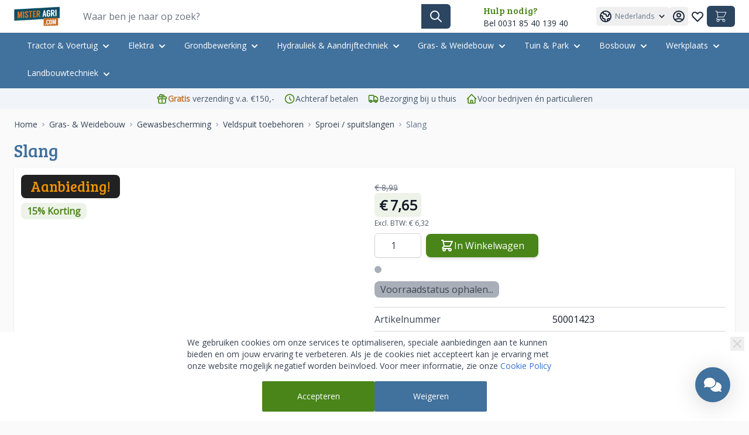

--- FILE ---
content_type: application/javascript; charset=UTF-8
request_url: https://api.clerk.io/v2/config/load?payload=%7B%22mode%22%3A%22live%22%2C%22key%22%3A%22IYqYl3omdEupFgqAiY0k4nyh8wZcC48u%22%2C%22visitor%22%3A%22auto%22%2C%22_%22%3A29486777%7D&callback=__clerk_cb_0
body_size: 669
content:
__clerk_cb_0({"status":"ok","results":{"contents":{"add-to-basket-others-also-bought":{"api":"recommendations/complementary","template_id":288195,"args":{"labels":["Add-To-Basket / Others Also Bought"],"limit":8,"suggestions":6,"categories":6,"pages":6},"facets_data":{},"injection_data":{}},"add-to-basket-popular":{"api":"recommendations/popular","template_id":288188,"args":{"labels":["Add-To-Basket / Popular"],"limit":8,"suggestions":6,"categories":6,"pages":6},"facets_data":{},"injection_data":{}},"add-to-basket-visitor-complementary":{"api":"recommendations/visitor/complementary","template_id":288195,"args":{"labels":["Add-To-Basket / Visitor Complementary"],"limit":8,"suggestions":6,"categories":6,"pages":6},"facets_data":{},"injection_data":{}},"best-sellers-no-results-omnisearch":{"api":"recommendations/popular","template_id":289776,"args":{"labels":["best sellers no results omnisearch"],"limit":8,"suggestions":6,"categories":6,"pages":6},"facets_data":{},"injection_data":{}},"blog-article":{"api":"recommendations/keywords","template_id":288859,"args":{"labels":["Blog / Article"],"limit":8,"suggestions":6,"categories":6,"pages":6},"facets_data":{},"injection_data":{}},"cart-others-also-bought":{"api":"recommendations/complementary","template_id":288859,"args":{"labels":["Cart / Others Also Bought"],"limit":8,"suggestions":6,"categories":6,"pages":6},"facets_data":{},"injection_data":{}},"category-page-popular":{"api":"recommendations/category/popular","template_id":289060,"args":{"labels":["Category page / Popular"],"limit":8,"suggestions":6,"categories":6,"pages":6},"facets_data":{},"injection_data":{}},"homepage-popular":{"api":"recommendations/popular","template_id":288859,"args":{"labels":["Homepage / Popular"],"limit":8,"suggestions":6,"categories":6,"pages":6},"facets_data":{},"injection_data":{}},"homepage-trending":{"api":"recommendations/trending","template_id":288859,"args":{"labels":["Homepage / Trending"],"limit":8,"suggestions":6,"categories":6,"pages":6},"facets_data":{},"injection_data":{}},"homepage-visitor-complementary":{"api":"recommendations/visitor/complementary","template_id":288859,"args":{"labels":["Homepage / Visitor Complementary"],"limit":8,"suggestions":6,"categories":6,"pages":6},"facets_data":{},"injection_data":{}},"omnisearch-test":{"api":"search/omni","template_id":288332,"facets":[{"categories":"Categorieën"},{"price":"Prijs"},{"manufacturer":"Fabrikant"}],"css_injector":{"desktop":"#search","mobile":"#search"},"args":{"labels":["Omnisearch TEST"],"limit":40,"suggestions":6,"categories":9,"pages":6,"empty":"recommendations/popular"},"facets_data":{},"injection_data":{}},"product-page-alternatives":{"api":"recommendations/substituting","template_id":289061,"args":{"labels":["Product page / Alternatives"],"limit":8,"suggestions":6,"categories":6,"pages":6},"facets_data":{},"injection_data":{}},"product-page-others-also-bought":{"api":"recommendations/complementary","template_id":288859,"args":{"labels":["Product page / Others Also Bought"],"limit":16,"suggestions":16,"categories":6,"pages":6},"facets_data":{},"injection_data":{}}},"formatters":[],"store_settings":{"use_new_carousel":false,"sales_assistant":true,"observe_dom":false,"id_types":{"product":"int","sale":"int","category":"int","customer":"int"}}}});

--- FILE ---
content_type: application/javascript; charset=UTF-8
request_url: https://api.clerk.io/v2/config/designs?payload=%7B%22ids%22%3A%5B288195%5D%2C%22key%22%3A%22IYqYl3omdEupFgqAiY0k4nyh8wZcC48u%22%2C%22visitor%22%3A%22auto%22%2C%22_%22%3A29486777%7D&callback=__clerk_cb_2
body_size: 1023
content:
__clerk_cb_2({"status":"ok","results":[{"id":288195,"html":"\u003cdiv class=\"p-lg\"\u003e\u003cdiv data-name=\"container3\" id=\"0wzZ73CO\" class=\"clerk-design-component-0wzZ73CO undefined\"\u003e\u003cdiv data-group=\"group1\" data-container=\"true\"\u003e\u003cdiv data-name=\"loop1\" id=\"5OKna4AY\" class=\"clerk-design-component-5OKna4AY \"\u003e\u003cdiv data-group=\"group1\" data-container=\"true\"\u003e{% for item in products %}\u003cdiv\u003e\u003ca href=\"{{item.url}}\" id=\"A38jjx8x\" class=\"clerk-design-component-A38jjx8x \"\u003e\u003cimg src=\"{{item.image}}\" /\u003e\u003c/a\u003e\u003cdiv id=\"9BmrOevp\" class=\"clerk-design-component-9BmrOevp \" \u003e\u003cp\u003e{{item.name}}\u003c/p\u003e\u003c/div\u003e\u003cbutton id=\"YkPjpoRq\" class=\"clerk-design-component-YkPjpoRq \" onclick=\"location.href='{{item.url}}'\"\u003eBekijk product\u003c/button\u003e\u003c/div\u003e{% endfor %}\u003c/div\u003e\u003c/div\u003e\u003c/div\u003e\u003c/div\u003e\u003c/div\u003e","html_mobile":"","css":"[class^=\"clerk-design-component\"] { box-sizing: border-box; } [class^=\"clerk-design-component\"] \u003e * { box-sizing: border-box; }.clerk-design-component-0wzZ73CO {padding: 10px 10px 10px 10px;margin:0px 0px 0px 0px;background-color: #ffffff;border-radius:0px;position: relative;overflow: hidden;width: 100%;height: auto;}.clerk-design-component-0wzZ73CO \u003e div:first-child {text-align: left;}.clerk-design-component-5OKna4AY \u003e div {width: 100%;display: grid;column-gap: 20px;row-gap: 20px;position: relative;}.clerk-design-component-5OKna4AY \u003e div {grid-template-columns: repeat(1, minmax(0, 1fr));}@media screen and (max-width: 896px) {.clerk-design-component-5OKna4AY \u003e div {grid-template-columns: repeat(1, minmax(0, 1fr));}}@media screen and (max-width: 448px) {.clerk-design-component-5OKna4AY \u003e div {grid-template-columns: repeat(1, minmax(0, 1fr));}}.clerk-design-component-A38jjx8x {display: block;position: relative;width: 100%;height: 175px;margin: 0px 0px 0px 0px;overflow: hidden;}.clerk-design-component-A38jjx8x \u003e img {width: 100%;height: 175px;object-fit: contain;pointer-events: none;transition: transform .3s ease-in-out;}.clerk-design-component-9BmrOevp {display: flex;display: -webkit-box;-webkit-box-pack: center;justify-content: center;align-items: flex-start;position: relative;width: auto;height: auto;margin: 0px 0px 0px 0px;box-sizing: border-box;border-style: solid;border-width:0px;border-color:#CBD5E1;border-radius:0px;padding: 0px 0px 0px 0px;word-break: break-word;text-decoration: none;}.clerk-design-component-9BmrOevp \u003e* {word-break: break-word;white-space: normal;margin: 0px;width: auto;text-align: center;}.clerk-design-component-YkPjpoRq {padding: 6px 16px 6px 16px;background-color: #498519;font-family: inherit;font-size: 14px;color: #ffffff;font-weight: normal;font-style: normal;text-decoration: ;border-style: solid;border-radius:5px;border-width:0px;border-color:#CBD5E1;position: relative;display: inline-block;text-align: center;width: auto;height: auto;margin: 0px 0px 0px 0px;margin: 10px auto 0;display: block;\n}.clerk-design-component-YkPjpoRq:focus {outline: none;}","css_mobile":"","config":"","container":"","attributes":["image","name","products","url"]}]});

--- FILE ---
content_type: application/javascript; charset=UTF-8
request_url: https://api.clerk.io/v2/config/designs?payload=%7B%22ids%22%3A%5B289061%5D%2C%22key%22%3A%22IYqYl3omdEupFgqAiY0k4nyh8wZcC48u%22%2C%22visitor%22%3A%22auto%22%2C%22_%22%3A29486777%7D&callback=__clerk_cb_4
body_size: 3071
content:
__clerk_cb_4({"status":"ok","results":[{"id":289061,"html":"\u003ch2 class=\"clerk-headline\"\u003e{{headline}}\u003c/h2\u003e\n\n\n\u003cdiv class=\"container clerk-slider\"\u003e\n \n \n \n \n {% for product in products%}\n \u003cdiv id=\"mini-card\" class=\"flex flex-col\"\u003e\n \n \u003cform method=\"post\" action=\"https://www.misteragri.com/checkout/cart/add/uenc/%25{{uenc}}%25/product/{{product.id}}/\" class=\"item product product-item product_addtocart_form card card-interactive flex flex-col w-full \" data-sku=\"{{product.sku}}\"\u003e\n \u003cinput name=\"form_key\" type=\"hidden\" value=\"\"\u003e \u003cinput type=\"hidden\" name=\"product\" value=\"{{product.id}}\"\u003e\n \u003ca href=\"{{product.url}}\" title=\"{{product.name}}\" class=\"relative product photo product-item-photo block mx-auto mb-3 \" tabindex=\"-1\"\u003e\n \u003cpicture class=\"hover:shadow-sm object-contain product-image-photo\"\u003e\u003csource type=\"image/webp\" srcset=\"{{product.image}}\"\u003e\u003cimg class=\"hover:shadow-sm object-contain product-image-photo\" x-data=\"\" @update-gallery-{{product.id}}.window=\"$root.src = $event.detail\" loading=\"eager\" fetchpriority=\"high\" src=\"{{product.image}}\" width=\"360\" height=\"360\" alt=\"{{product.name}}\" title=\"{{product.name}}\"\u003e\u003c/picture\u003e\n \n \u003c/a\u003e\n \n {% if product.price \u003c product.list_price %}\n \u003cspan class=\"os-badge1\"\u003e\n Aanbieding!\n \u003c/span\u003e\n {% endif %}\n {%comment%}\n \u003cdiv class=\"absolute top-4 left-3 opacity-95 text-sm bg-primary text-white inline-block rounded-lg px-2.5 leading-7 fast-delivery delivery-48\"\u003e\n \u003cpicture\u003e\n \u003csource srcset=\"{{product.image}}\" type=\"image/webp\"\u003e\n \u003csource srcset=\"{{product.image}}\" type=\"image/jpeg\"\u003e\n \u003cimg src=\"{{product.image}}\" width=\"30\" height=\"14\" alt=\"Fast delivery by Mister Agri\" class=\"inline-block align-center pr-0.5 fast-delivery__img\" loading=\"lazy\"\u003e\n \u003c/picture\u003e\n \u003cspan class=\"align-baseline\"\u003e\u003cfont dir=\"auto\" style=\"vertical-align: inherit;\"\u003e\u003cfont dir=\"auto\" style=\"vertical-align: inherit;\"\u003e\n Shipped within 48 hours! \u003c/font\u003e\u003c/font\u003e\u003c/span\u003e\n \u003c/div\u003e\n {%endcomment%}\n \u003cdiv class=\"product-info flex flex-col grow\"\u003e\n \u003cdiv class=\"mt-2 mb-1 items-center justify-center text-primary font-semibold text-lg\"\u003e\n \u003ca class=\"product-item-link\" href=\"{{product.url}}\"\u003e\u003cfont dir=\"auto\" style=\"vertical-align: inherit;\"\u003e\u003cfont dir=\"auto\" style=\"vertical-align: inherit;\"\u003e\n {{product.name}} \u003c/font\u003e\u003c/font\u003e\u003c/a\u003e\n \u003c/div\u003e\n \n \n \n \u003cdiv class=\"pt-1 text-gray-900\" x-defer=\"intersect\" \u003e\n \u003cdiv class=\"price-box price-final_price\" data-role=\"priceBox\" data-product-id=\"{{product.id}}\" data-price-box=\"product-id-{{product.id}}\"\u003e\n \u003cspan class=\"price-container price-final_price tax weee\" x-defer=\"intersect\"\u003e\n\n {% if product.on_sale == true%}\n \u003cspan style=\"margin:0px 8px 0px 0px;\" data-label=\"Incl. BTW\" data-price-amount=\"{{product.list_price}}\" class=\"price-wrapper price-including-tax\" id=\"price-including-tax-product-price-{{product.id}}-1\"\u003e\u003cspan class=\"price_old\"\u003e\u003cfont dir=\"auto\" style=\"vertical-align: inherit;\"\u003e\u003cfont dir=\"auto\" style=\"vertical-align: inherit;\"\u003e€{{product.list_price }} \u003c/font\u003e\u003c/font\u003e\u003c/span\u003e\u003c/span\u003e\n \u003cspan data-label=\"Incl. BTW\" data-price-amount=\"{{product.list_price}}\" data-price-type=\"finalPrice\" class=\"price-wrapper price-including-tax\" id=\"price-including-tax-product-price-{{product.id}}-1\"\u003e\u003cspan class=\"price\"\u003e\u003cfont dir=\"auto\" style=\"vertical-align: inherit;\"\u003e\u003cfont dir=\"auto\" style=\"vertical-align: inherit;\"\u003e€{{product.price}}\u003c/font\u003e\u003c/font\u003e\u003c/span\u003e\u003c/span\u003e\n\n {%else%}\n \u003cspan data-label=\"Incl. BTW\" data-price-amount=\"{{product.list_price}}\" data-price-type=\"finalPrice\" class=\"price-wrapper price-including-tax\" id=\"price-including-tax-product-price-{{product.id}}-1\"\u003e\u003cspan class=\"price\"\u003e\u003cfont dir=\"auto\" style=\"vertical-align: inherit;\"\u003e\u003cfont dir=\"auto\" style=\"vertical-align: inherit;\"\u003e€{{product.list_price}}\u003c/font\u003e\u003c/font\u003e\u003c/span\u003e\u003c/span\u003e\n\n {%endif%}\n \u003cspan id=\"price-excluding-tax-product-price-{{product.id}}\" data-label=\"Excl. BTW\" data-price-amount=\"{{product.list_price_excl_tax}}\" data-price-type=\"basePrice\" class=\"price-wrapper price-excluding-tax\"\u003e\n \u003cspan class=\"price\"\u003e\u003cfont dir=\"auto\" style=\"vertical-align: inherit;\"\u003e\u003cfont dir=\"auto\" style=\"vertical-align: inherit;\"\u003e€{{product.price_excl_tax | money 2}}\u003c/font\u003e\u003c/font\u003e\u003c/span\u003e\u003c/span\u003e\n \u003c/span\u003e\n \n \u003c/div\u003e \u003c/div\u003e\n \n \u003cdiv class=\"mt-auto pt-3 flex flex-wrap justify-between items-center\"\u003e\n \u003cbutton class=\"w-auto btn btn-primary justify-center text-sm mr-auto\" title=\"In Cart {{product.name}}\" aria-label=\"In Cart {{product.name}}\" data-addto=\"cart\"\u003e\n \u003csvg xmlns=\"http://www.w3.org/2000/svg\" fill=\"none\" viewBox=\"0 0 24 24\" stroke-width=\"2\" stroke=\"currentColor\" width=\"24\" height=\"24\" aria-hidden=\"true\"\u003e\n \u003cpath stroke-linecap=\"round\" stroke-linejoin=\"round\" d=\"M3 3h2l.4 2M7 13h10l4-8H5.4M7 13L5.4 5M7 13l-2.293 2.293c-.63.63-.184 1.707.707 1.707H17m0 0a2 2 0 100 4 2 2 0 000-4zm-8 2a2 2 0 11-4 0 2 2 0 014 0z\"\u003e\u003c/path\u003e\n \u003c/svg\u003e\n \u003cspan class=\"inline md:hidden lg:inline\"\u003e\u003cfont dir=\"auto\" style=\"vertical-align: inherit;\"\u003e\u003cfont dir=\"auto\" style=\"vertical-align: inherit;\"\u003e\n In Shopping Cart \u003c/font\u003e\u003c/font\u003e\u003c/span\u003e\n \u003c/button\u003e\n \n \n {%comment%}\n \u003cdiv\u003e\n \n \u003cbutton x-data=\"initWishlist()\" x-defer=\"intersect\" @click.prevent=\"addToWishlist({{product.id}})\" aria-label=\"Add to Wishlist {{product.name}}\" type=\"button\" class=\"rounded-full w-9 h-9 bg-gray-200 p-0 border-0 inline-flex shrink-0 items-center justify-center text-gray-500 hover:text-red-600\" data-addto=\"wishlist\"\u003e\n \u003csvg xmlns=\"http://www.w3.org/2000/svg\" viewBox=\"0 0 20 20\" fill=\"currentColor\" width=\"20\" height=\"20\" aria-hidden=\"true\"\u003e\n \u003cpath fill-rule=\"evenodd\" d=\"M3.172 5.172a4 4 0 015.656 0L10 6.343l1.172-1.171a4 4 0 115.656 5.656L10 17.657l-6.828-6.829a4 4 0 010-5.656z\" clip-rule=\"evenodd\"\u003e\u003c/path\u003e\n \u003c/svg\u003e\n \u003c/button\u003e\n \u003cbutton x-data=\"initCompareOnProductList()\" x-defer=\"intersect\" @click.prevent=\"addToCompare({{product.id}})\" aria-label=\"Add to Compare {{product.name}}\" type=\"button\" class=\"rounded-full w-9 h-9 bg-gray-200 p-0 border-0 inline-flex shrink-0 items-center justify-center text-gray-500 hover:text-yellow-500\" data-addto=\"compare\"\u003e\n \u003csvg xmlns=\"http://www.w3.org/2000/svg\" fill=\"none\" viewBox=\"0 0 24 24\" stroke-width=\"2\" stroke=\"currentColor\" class=\"w-5 h-5\" width=\"25\" height=\"25\" aria-hidden=\"true\"\u003e\n \u003cpath stroke-linecap=\"round\" stroke-linejoin=\"round\" d=\"M3 6l3 1m0 0l-3 9a5.002 5.002 0 006.001 0M6 7l3 9M6 7l6-2m6 2l3-1m-3 1l-3 9a5.002 5.002 0 006.001 0M18 7l3 9m-3-9l-6-2m0-2v2m0 16V5m0 16H9m3 0h3\"\u003e\u003c/path\u003e\n \u003c/svg\u003e\n \u003c/button\u003e\n \u003c/div\u003e\n {%endcomment%}\n \n \u003c/div\u003e\n \u003c/div\u003e\n \u003c/form\u003e\n \u003c/div\u003e\n{%endif%}\n\u003c/div\u003e\n\n\u003cscript\u003e\n (function waitForClerkForms() {\n const magentoKey = document.querySelector('body input[name=\"form_key\"]')?.value;\n \n if (!magentoKey) {\n return;\n }\n \n const fields = document.querySelectorAll(\"form input[name='form_key']\");\n \n if (fields.length === 0) {\n setTimeout(waitForClerkForms, 200);\n return;\n }\n \n fields.forEach(el =\u003e {\n el.value = magentoKey;\n });\n \n })();\n\u003c/script\u003e\n\n","html_mobile":"","css":".clerk-headline {\n display: flex;\n justify-content: center;\n margin-bottom: 16px;\n color:rgb(65 113 157 / var(--tw-text-opacity, 1));\n font-size:30px;\n}\n\n.container.clerk-slider {\n display: flex;\n}\n\n#mini-card {\n box-sizing: border-box;\n padding: 0 10px 20px; \n flex: 0 0 35%; \n display: flex;\n flex-direction: column; \n}\n\n\n.container.clerk-slider .product-info {\n flex: 1 1 auto;\n}\n\n\n.clerk-slider .product-item-photo picture,\n.clerk-slider .product-item-photo img {\n width: 100%;\n aspect-ratio: 1 / 1; \n object-fit: contain; \n object-position: center;\n background: #fff;\n}\n\n\n\n.clerk-slider form.product_addtocart_form {\n display: flex;\n flex-direction: column;\n height: 100%;\n}\n\n.clerk-slider .product-info {\n display: flex;\n flex-direction: column;\n flex-grow: 1;\n}\n\n.clerk-slider .product-info .product-item-link {\n display: -webkit-box;\n -webkit-line-clamp: 2; \n -webkit-box-orient: vertical;\n overflow: hidden;\n text-overflow: ellipsis;\n line-height: 1.3;\n min-height: calc(1.3em * 2); \n}\n\n.clerk-slider .price-box {\n margin-top: 6px;\n}\n\n.clerk-slider button[data-addto=\"cart\"] {\n margin-top: auto; \n width: 100%; \n justify-content: center;\n}\n\n@media (max-width: 768px) {\n .container.clerk-slider {\n flex-wrap: nowrap;\n overflow-x: auto; /* optional for slider-like scrolling */\n }\n\n .container.clerk-slider \u003e .flex {\n flex: 0 0 50%;\n padding: 0 5px 15px;\n }\n}\n\n\n@media (min-width: 769px) and (max-width: 1024px) {\n .container.clerk-slider \u003e .flex {\n flex: 0 0 40%;\n }\n}\n\n.os-badge1 {\n\tfont-size: 0.9rem;\n\tposition: absolute;\n\tdisplay: flex;\n\tjustify-content: center;\n\tbackground-color:rgb(73 133 25/var(--tw-bg-opacity,1));\n\tcolor:white;\n\ttop: 0.5rem;\n\tpadding: .35rem;\n max-width: 6rem;\n width: 100%;\n\tborder-radius: var(--badge-border-radius);\n}\n\n\n.price_old{\n text-decoration:line-through;\n color:gray;\n}\n\n@media (max-width: 480px) {\n /* Hide the text but keep button width */\n .clerk-slider button[data-addto=\"cart\"] span {\n display: none !important;\n }\n\n /* Keep full width but center the icon */\n .clerk-slider button[data-addto=\"cart\"] {\n justify-content: center !important;\n padding: 12px 0 !important; /* good tap size */\n }\n\n .clerk-slider button[data-addto=\"cart\"] svg {\n width: 24px !important;\n height: 24px !important;\n }\n}\n\n","css_mobile":"","config":"","container":"","attributes":["comment","endcomment","headline","id","image","list_price","list_price_excl_tax","name","on_sale","price","price_excl_tax","products","sku","uenc","url"]}]});

--- FILE ---
content_type: application/javascript
request_url: https://api.clerk.io/v2/recommendations/substituting?payload=%7B%22products%22%3A%5B12522%5D%2C%22clerk-content-id%22%3A3%2C%22no_design%22%3Atrue%2C%22template%22%3A%22product-page-alternatives%22%2C%22key%22%3A%22IYqYl3omdEupFgqAiY0k4nyh8wZcC48u%22%2C%22visitor%22%3A%22auto%22%2C%22_%22%3A1769206611%7D&callback=__clerk_cb_5
body_size: 444
content:
__clerk_cb_5({"status":"ok","result":[12518,12519,12520,12521,12523,12517,105266,105268],"product_data":[{"id":12518,"image":"https://www.misteragri.com/media/catalog/product/4/0/40500411652.jpg","list_price":4.49,"list_price_excl_tax":3.71,"name":"Slang","on_sale":true,"price":3.81,"price_excl_tax":3.15,"sku":"50001419","url":"https://www.misteragri.com/50001419-slang"},{"id":12519,"image":"https://www.misteragri.com/media/catalog/product/4/0/40500411652.jpg","list_price":4.99,"list_price_excl_tax":4.12,"name":"Slang","on_sale":true,"price":4.25,"price_excl_tax":3.51,"sku":"50001420","url":"https://www.misteragri.com/50001420-slang"},{"id":12520,"image":"https://www.misteragri.com/media/catalog/product/4/0/40500411652.jpg","list_price":5.49,"list_price_excl_tax":4.54,"name":"Slang","on_sale":true,"price":4.67,"price_excl_tax":3.86,"sku":"50001421","url":"https://www.misteragri.com/50001421-slang"},{"id":12521,"image":"https://www.misteragri.com/media/catalog/product/4/0/40500411652.jpg","list_price":7.99,"list_price_excl_tax":6.6,"name":"Slang","on_sale":true,"price":6.79,"price_excl_tax":5.61,"sku":"50001422","url":"https://www.misteragri.com/50001422-slang"},{"id":12523,"image":"https://www.misteragri.com/media/catalog/product/4/0/40500411652.jpg","list_price":16.0,"list_price_excl_tax":13.22,"name":"Slang","on_sale":true,"price":13.59,"price_excl_tax":11.23,"sku":"50001424","url":"https://www.misteragri.com/50001424-slang"},{"id":12517,"image":"https://www.misteragri.com/media/catalog/product/4/0/405840658.jpg","list_price":13.0,"list_price_excl_tax":10.74,"name":"Slang","on_sale":true,"price":11.05,"price_excl_tax":9.13,"sku":"50001418","url":"https://www.misteragri.com/50001418-slang"},{"id":105266,"image":"https://www.misteragri.com/media/catalog/product/5/0/50017326_1.jpg","list_price":6.99,"list_price_excl_tax":5.78,"name":"Inschroefkoppeling","on_sale":true,"price":5.94,"price_excl_tax":4.91,"sku":"50017326","url":"https://www.misteragri.com/50017326"},{"id":105268,"image":"https://www.misteragri.com/media/catalog/product/5/0/50017328_1.jpg","list_price":6.99,"list_price_excl_tax":5.78,"name":"Insteekkoppeling","on_sale":true,"price":5.94,"price_excl_tax":4.91,"sku":"50017328","url":"https://www.misteragri.com/50017328"}],"content_data":{"headline":"","uenc":""}});

--- FILE ---
content_type: application/javascript
request_url: https://api.clerk.io/v2/recommendations/visitor/complementary?payload=%7B%22clerk-content-id%22%3A2%2C%22no_design%22%3Atrue%2C%22template%22%3A%22add-to-basket-visitor-complementary%22%2C%22key%22%3A%22IYqYl3omdEupFgqAiY0k4nyh8wZcC48u%22%2C%22visitor%22%3A%22auto%22%2C%22_%22%3A1769206611%7D&callback=__clerk_cb_3
body_size: 496
content:
__clerk_cb_3({"status":"ok","result":[117776,117333,39764,102807,39766,39767,13566,61701],"product_data":[{"id":117776,"image":"https://www.misteragri.com/media/catalog/product/d/r/driepuntstrekhaakbok-cat-2_1.jpg","name":"Trekbok cat 2 - 85pk","url":"https://www.misteragri.com/50004173-aanhangwagenkoppeling-voor-driepuntophanging-2"},{"id":117333,"image":"https://www.misteragri.com/media/catalog/product/m/i/mister-agri-borgpen.jpg","name":"Borgpen 45mm - 6mm-11mm","url":"https://www.misteragri.com/11110002-borgpen-45mm-6mm-tot-11mm"},{"id":39764,"image":"https://www.misteragri.com/media/catalog/product/l/_/l_001-1135056_1.jpg","name":"Borgpen 8x45","url":"https://www.misteragri.com/21200226"},{"id":102807,"image":"https://www.misteragri.com/media/catalog/product/1/3/130977_pic1.jpg","name":"Connix Lichtset - Draadloze, Magnetische Bevestiging","url":"https://www.misteragri.com/connix-lichtset-draadloze-magnetische-bevestiging"},{"id":39766,"image":"https://www.misteragri.com/media/catalog/product/l/_/l_001-1135062_1.jpg","name":"Borgpen 10x45","url":"https://www.misteragri.com/21000004"},{"id":39767,"image":"https://www.misteragri.com/media/catalog/product/l/_/l_001-1135065_1.jpg","name":"Borgpen 11x45","url":"https://www.misteragri.com/21200227"},{"id":13566,"image":"https://www.misteragri.com/media/catalog/product/d/r/driepuntstrekhaakbok-cat-1-45pk.jpg","name":"Trekbok cat 1 - 45pk","url":"https://www.misteragri.com/50004172-aanhangwagenkoppeling-voor-driepuntophanging"},{"id":61701,"image":"https://www.misteragri.com/media/catalog/product/7/7/770kfd8005.jpg","name":"Aanhangerkoppelingen en toebehoren nieuw bij Mister Agri!","url":"https://www.misteragri.com/aanhangerkoppelingen-en-toebehoren-nieuw-bij-mister-agri"}]});

--- FILE ---
content_type: application/javascript; charset=UTF-8
request_url: https://api.clerk.io/v2/config/designs?payload=%7B%22ids%22%3A%5B288859%5D%2C%22key%22%3A%22IYqYl3omdEupFgqAiY0k4nyh8wZcC48u%22%2C%22visitor%22%3A%22auto%22%2C%22_%22%3A29486777%7D&callback=__clerk_cb_6
body_size: 3064
content:
__clerk_cb_6({"status":"ok","results":[{"id":288859,"html":"\u003ch2 class=\"clerk-headline\"\u003e{{headline}}\u003c/h2\u003e\n\n\n\u003cdiv class=\"container clerk-slider\"\u003e\n \n \n \n \n {% for product in products%}\n \u003cdiv class=\"flex flex-col\"\u003e\n \n \u003cform method=\"post\" action=\"https://www.misteragri.com/checkout/cart/add/uenc/%25{{uenc}}%25/product/{{product.id}}/\" class=\"item product product-item product_addtocart_form card card-interactive flex flex-col w-full \" data-sku=\"{{product.sku}}\"\u003e\n \u003cinput name=\"form_key\" type=\"hidden\" value=\"\"\u003e \u003cinput type=\"hidden\" name=\"product\" value=\"{{product.id}}\"\u003e\n \u003ca href=\"{{product.url}}\" title=\"{{product.name}}\" class=\"relative product photo product-item-photo block mx-auto mb-3 \" tabindex=\"-1\"\u003e\n \u003cpicture class=\"hover:shadow-sm object-contain product-image-photo\"\u003e\u003csource type=\"image/webp\" srcset=\"{{product.image}}\"\u003e\u003cimg class=\"hover:shadow-sm object-contain product-image-photo\" x-data=\"\" @update-gallery-{{product.id}}.window=\"$root.src = $event.detail\" loading=\"eager\" fetchpriority=\"high\" src=\"{{product.image}}\" width=\"360\" height=\"360\" alt=\"{{product.name}}\" title=\"{{product.name}}\"\u003e\u003c/picture\u003e\n \n \u003c/a\u003e\n \n {% if product.price \u003c product.list_price %}\n \u003cspan class=\"os-badge1\"\u003e\n Aanbieding!\n \u003c/span\u003e\n {% endif %}\n {%comment%}\n \u003cdiv class=\"absolute top-4 left-3 opacity-95 text-sm bg-primary text-white inline-block rounded-lg px-2.5 leading-7 fast-delivery delivery-48\"\u003e\n \u003cpicture\u003e\n \u003csource srcset=\"{{product.image}}\" type=\"image/webp\"\u003e\n \u003csource srcset=\"{{product.image}}\" type=\"image/jpeg\"\u003e\n \u003cimg src=\"{{product.image}}\" width=\"30\" height=\"14\" alt=\"Fast delivery by Mister Agri\" class=\"inline-block align-center pr-0.5 fast-delivery__img\" loading=\"lazy\"\u003e\n \u003c/picture\u003e\n \u003cspan class=\"align-baseline\"\u003e\u003cfont dir=\"auto\" style=\"vertical-align: inherit;\"\u003e\u003cfont dir=\"auto\" style=\"vertical-align: inherit;\"\u003e\n Shipped within 48 hours! \u003c/font\u003e\u003c/font\u003e\u003c/span\u003e\n \u003c/div\u003e\n {%endcomment%}\n \u003cdiv class=\"product-info flex flex-col grow\"\u003e\n \u003cdiv class=\"mt-2 mb-1 items-center justify-center text-primary font-semibold text-lg\"\u003e\n \u003ca class=\"product-item-link\" href=\"{{product.url}}\"\u003e\u003cfont dir=\"auto\" style=\"vertical-align: inherit;\"\u003e\u003cfont dir=\"auto\" style=\"vertical-align: inherit;\"\u003e\n {{product.name}} \u003c/font\u003e\u003c/font\u003e\u003c/a\u003e\n \u003c/div\u003e\n \n \n \n \u003cdiv class=\"pt-1 text-gray-900\" x-data=\"\" x-defer=\"intersect\"\u003e\n \u003cdiv class=\"price-box price-final_price\" data-role=\"priceBox\" data-product-id=\"{{product.id}}\" data-price-box=\"product-id-{{product.id}}\"\u003e\n \u003cspan class=\"price-container price-final_price tax weee\" x-defer=\"intersect\"\u003e\n\n {% if product.on_sale == true%}\n \u003cspan style=\"margin:0px 8px 0px 0px;\" data-label=\"Incl. BTW\" data-price-amount=\"{{product.list_price}}\" class=\"price-wrapper price-including-tax\" id=\"price-including-tax-product-price-{{product.id}}-1\"\u003e\u003cspan class=\"price_old\"\u003e\u003cfont dir=\"auto\" style=\"vertical-align: inherit;\"\u003e\u003cfont dir=\"auto\" style=\"vertical-align: inherit;\"\u003e€{{product.list_price }} \u003c/font\u003e\u003c/font\u003e\u003c/span\u003e\u003c/span\u003e\n \u003cspan data-label=\"Incl. BTW\" data-price-amount=\"{{product.list_price}}\" data-price-type=\"finalPrice\" class=\"price-wrapper price-including-tax\" id=\"price-including-tax-product-price-{{product.id}}-1\"\u003e\u003cspan class=\"price\"\u003e\u003cfont dir=\"auto\" style=\"vertical-align: inherit;\"\u003e\u003cfont dir=\"auto\" style=\"vertical-align: inherit;\"\u003e€{{product.price}}\u003c/font\u003e\u003c/font\u003e\u003c/span\u003e\u003c/span\u003e\n\n {%else%}\n \u003cspan data-label=\"Incl. BTW\" data-price-amount=\"{{product.list_price}}\" data-price-type=\"finalPrice\" class=\"price-wrapper price-including-tax\" id=\"price-including-tax-product-price-{{product.id}}-1\"\u003e\u003cspan class=\"price\"\u003e\u003cfont dir=\"auto\" style=\"vertical-align: inherit;\"\u003e\u003cfont dir=\"auto\" style=\"vertical-align: inherit;\"\u003e€{{product.list_price}}\u003c/font\u003e\u003c/font\u003e\u003c/span\u003e\u003c/span\u003e\n\n {%endif%}\n \u003cspan id=\"price-excluding-tax-product-price-{{product.id}}\" data-label=\"Excl. BTW\" data-price-amount=\"{{product.list_price_excl_tax}}\" data-price-type=\"basePrice\" class=\"price-wrapper price-excluding-tax\"\u003e\n \u003cspan class=\"price\"\u003e\u003cfont dir=\"auto\" style=\"vertical-align: inherit;\"\u003e\u003cfont dir=\"auto\" style=\"vertical-align: inherit;\"\u003e€{{product.price_excl_tax | money 2}}\u003c/font\u003e\u003c/font\u003e\u003c/span\u003e\u003c/span\u003e\n \u003c/span\u003e\n \n \u003c/div\u003e \u003c/div\u003e\n \n \u003cdiv class=\"mt-auto pt-3 flex flex-wrap justify-between items-center\"\u003e\n \u003cbutton class=\"w-auto btn btn-primary justify-center text-sm mr-auto\" title=\"In Cart {{product.name}}\" aria-label=\"In Cart {{product.name}}\" data-addto=\"cart\"\u003e\n \u003csvg xmlns=\"http://www.w3.org/2000/svg\" fill=\"none\" viewBox=\"0 0 24 24\" stroke-width=\"2\" stroke=\"currentColor\" width=\"24\" height=\"24\" aria-hidden=\"true\"\u003e\n \u003cpath stroke-linecap=\"round\" stroke-linejoin=\"round\" d=\"M3 3h2l.4 2M7 13h10l4-8H5.4M7 13L5.4 5M7 13l-2.293 2.293c-.63.63-.184 1.707.707 1.707H17m0 0a2 2 0 100 4 2 2 0 000-4zm-8 2a2 2 0 11-4 0 2 2 0 014 0z\"\u003e\u003c/path\u003e\n \u003c/svg\u003e\n \u003cspan class=\"inline md:hidden lg:inline\"\u003e\u003cfont dir=\"auto\" style=\"vertical-align: inherit;\"\u003e\u003cfont dir=\"auto\" style=\"vertical-align: inherit;\"\u003e\n In Winkelwagen \u003c/font\u003e\u003c/font\u003e\u003c/span\u003e\n \u003c/button\u003e\n \n \n {%comment%}\n \u003cdiv\u003e\n \n \u003cbutton x-data=\"initWishlist()\" x-defer=\"intersect\" @click.prevent=\"addToWishlist({{product.id}})\" aria-label=\"Add to Wishlist {{product.name}}\" type=\"button\" class=\"rounded-full w-9 h-9 bg-gray-200 p-0 border-0 inline-flex shrink-0 items-center justify-center text-gray-500 hover:text-red-600\" data-addto=\"wishlist\"\u003e\n \u003csvg xmlns=\"http://www.w3.org/2000/svg\" viewBox=\"0 0 20 20\" fill=\"currentColor\" width=\"20\" height=\"20\" aria-hidden=\"true\"\u003e\n \u003cpath fill-rule=\"evenodd\" d=\"M3.172 5.172a4 4 0 015.656 0L10 6.343l1.172-1.171a4 4 0 115.656 5.656L10 17.657l-6.828-6.829a4 4 0 010-5.656z\" clip-rule=\"evenodd\"\u003e\u003c/path\u003e\n \u003c/svg\u003e\n \u003c/button\u003e\n \u003cbutton x-data=\"initCompareOnProductList()\" x-defer=\"intersect\" @click.prevent=\"addToCompare({{product.id}})\" aria-label=\"Add to Compare {{product.name}}\" type=\"button\" class=\"rounded-full w-9 h-9 bg-gray-200 p-0 border-0 inline-flex shrink-0 items-center justify-center text-gray-500 hover:text-yellow-500\" data-addto=\"compare\"\u003e\n \u003csvg xmlns=\"http://www.w3.org/2000/svg\" fill=\"none\" viewBox=\"0 0 24 24\" stroke-width=\"2\" stroke=\"currentColor\" class=\"w-5 h-5\" width=\"25\" height=\"25\" aria-hidden=\"true\"\u003e\n \u003cpath stroke-linecap=\"round\" stroke-linejoin=\"round\" d=\"M3 6l3 1m0 0l-3 9a5.002 5.002 0 006.001 0M6 7l3 9M6 7l6-2m6 2l3-1m-3 1l-3 9a5.002 5.002 0 006.001 0M18 7l3 9m-3-9l-6-2m0-2v2m0 16V5m0 16H9m3 0h3\"\u003e\u003c/path\u003e\n \u003c/svg\u003e\n \u003c/button\u003e\n \u003c/div\u003e\n {%endcomment%}\n \n \u003c/div\u003e\n \u003c/div\u003e\n \u003c/form\u003e\n \u003c/div\u003e\n{%endif%}\n\u003c/div\u003e\n\n\u003cscript\u003e\n (function waitForClerkForms() {\n const magentoKey = document.querySelector('body input[name=\"form_key\"]')?.value;\n \n if (!magentoKey) {\n return;\n }\n \n const fields = document.querySelectorAll(\"form input[name='form_key']\");\n \n if (fields.length === 0) {\n setTimeout(waitForClerkForms, 200);\n return;\n }\n \n fields.forEach(el =\u003e {\n el.value = magentoKey;\n });\n \n })();\n\u003c/script\u003e\n\n","html_mobile":"","css":".clerk-headline {\n display: flex;\n justify-content: center;\n margin-bottom: 16px;\n color:rgb(65 113 157 / var(--tw-text-opacity, 1));\n font-size:30px;\n}\n\n.container.clerk-slider {\n display: flex;\n}\n\n.container.clerk-slider \u003e .flex {\n box-sizing: border-box;\n padding: 0 10px 20px; \n flex: 0 0 20.3%; \n display: flex;\n flex-direction: column; \n}\n\n\n.container.clerk-slider .product-info {\n flex: 1 1 auto;\n}\n\n\n.clerk-slider .product-item-photo picture,\n.clerk-slider .product-item-photo img {\n width: 100%;\n aspect-ratio: 1 / 1; \n object-fit: contain; \n object-position: center;\n background: #fff;\n}\n\n\n\n.clerk-slider form.product_addtocart_form {\n display: flex;\n flex-direction: column;\n height: 100%;\n}\n\n.clerk-slider .product-info {\n display: flex;\n flex-direction: column;\n flex-grow: 1;\n}\n\n.clerk-slider .product-info .product-item-link {\n display: -webkit-box;\n -webkit-line-clamp: 2; \n -webkit-box-orient: vertical;\n overflow: hidden;\n text-overflow: ellipsis;\n line-height: 1.3;\n min-height: calc(1.3em * 2); \n}\n\n.clerk-slider .price-box {\n margin-top: 6px;\n}\n\n.clerk-slider button[data-addto=\"cart\"] {\n margin-top: auto; \n width: 100%; \n justify-content: center;\n}\n\n@media (max-width: 768px) {\n .container.clerk-slider {\n flex-wrap: nowrap;\n overflow-x: auto; /* optional for slider-like scrolling */\n }\n\n .container.clerk-slider \u003e .flex {\n flex: 0 0 50%;\n padding: 0 5px 15px;\n }\n}\n\n\n@media (min-width: 769px) and (max-width: 1024px) {\n .container.clerk-slider \u003e .flex {\n flex: 0 0 40%;\n }\n}\n\n.os-badge1 {\n\tfont-size: 0.9rem;\n\tposition: absolute;\n\tdisplay: flex;\n\tjustify-content: center;\n\tbackground-color:rgb(73 133 25/var(--tw-bg-opacity,1));\n\tcolor:white;\n\ttop: 0.5rem;\n\tpadding: .35rem;\n max-width: 6rem;\n width: 100%;\n\tborder-radius: var(--badge-border-radius);\n}\n\n\n.price_old{\n text-decoration:line-through;\n color:gray;\n}\n\n\n\n@media (max-width: 480px) {\n /* Hide the text but keep button width */\n .clerk-slider button[data-addto=\"cart\"] span {\n display: none !important;\n }\n\n /* Keep full width but center the icon */\n .clerk-slider button[data-addto=\"cart\"] {\n justify-content: center !important;\n padding: 12px 0 !important; /* good tap size */\n }\n\n .clerk-slider button[data-addto=\"cart\"] svg {\n width: 24px !important;\n height: 24px !important;\n }\n}\n","css_mobile":"","config":"","container":"","attributes":["comment","endcomment","headline","id","image","list_price","list_price_excl_tax","name","on_sale","price","price_excl_tax","products","sku","uenc","url"]}]});

--- FILE ---
content_type: application/javascript
request_url: https://api.clerk.io/v2/recommendations/complementary?payload=%7B%22products%22%3A%5B12522%5D%2C%22clerk-content-id%22%3A4%2C%22no_design%22%3Atrue%2C%22template%22%3A%22product-page-others-also-bought%22%2C%22key%22%3A%22IYqYl3omdEupFgqAiY0k4nyh8wZcC48u%22%2C%22visitor%22%3A%22auto%22%2C%22_%22%3A1769206611%7D&callback=__clerk_cb_7
body_size: 1221
content:
__clerk_cb_7({"status":"ok","result":[137968,144652,141066,105195,12502,105272,102406,126275,12509,144867,141077,141535,12501,146451,146289,12521],"product_data":[{"id":137968,"image":"https://www.misteragri.com/media/catalog/product/5/0/50029861_0.jpg","list_price":10.99,"list_price_excl_tax":9.08,"name":"Platte slang binnen-\u00d8 38 mm / 1 1/2\" - werkdruk 8 bar - Per meter","on_sale":true,"price":9.34,"price_excl_tax":7.72,"sku":"50029861","url":"https://www.misteragri.com/50029861-platte-slang-binnen-o-38-mm-1-1-2-werkdruk-8-bar"},{"id":144652,"image":"https://www.misteragri.com/media/catalog/product/5/0/50039681_0.jpg","list_price":7.49,"list_price_excl_tax":6.19,"name":"Spuitpistool verstelbaar","on_sale":true,"price":6.36,"price_excl_tax":5.26,"sku":"50039681","url":"https://www.misteragri.com/50039681-spuitpistool-verstelbaar"},{"id":141066,"image":"https://www.misteragri.com/media/catalog/product/5/0/50032989_0.jpg","list_price":2.0,"list_price_excl_tax":1.65,"name":"Arag arag slangaansluiting recht 10mm pvc 3/8\" inch","on_sale":true,"price":1.69,"price_excl_tax":1.4,"sku":"50032989","url":"https://www.misteragri.com/50032989-arag-arag-slangaansluiting-recht-10mm-pvc-3-8-inch"},{"id":105195,"image":"https://www.misteragri.com/media/catalog/product/5/0/50017255_1.jpg","list_price":0.62,"list_price_excl_tax":0.51,"name":"Slangklem","on_sale":true,"price":0.52,"price_excl_tax":0.43,"sku":"50017255","url":"https://www.misteragri.com/50017255"},{"id":12502,"image":"https://www.misteragri.com/media/catalog/product/4/0/4050520098.jpg","list_price":7.49,"list_price_excl_tax":6.19,"name":"Zuigslang","on_sale":true,"price":6.36,"price_excl_tax":5.26,"sku":"50001403","url":"https://www.misteragri.com/50001403-zuigslang"},{"id":105272,"image":"https://www.misteragri.com/media/catalog/product/5/0/50017332_1.jpg","list_price":69.01,"list_price_excl_tax":57.03,"name":"ARAG Sproeipistool","on_sale":true,"price":58.65,"price_excl_tax":48.47,"sku":"50017332","url":"https://www.misteragri.com/50017332"},{"id":102406,"image":"https://www.misteragri.com/media/catalog/product/5/0/50015651_1.jpg","list_price":16.0,"list_price_excl_tax":13.22,"name":"Minerale 2-takt olie","on_sale":true,"price":13.59,"price_excl_tax":11.23,"sku":"50015651","url":"https://www.misteragri.com/50015651"},{"id":126275,"image":"https://www.misteragri.com/media/catalog/product/5/0/50020082_0.jpg","list_price":49.01,"list_price_excl_tax":40.5,"name":"Optibelt V-snaar","on_sale":true,"price":41.65,"price_excl_tax":34.42,"sku":"50020082","url":"https://www.misteragri.com/50020082-optibelt-v-snaar"},{"id":12509,"image":"https://www.misteragri.com/media/catalog/product/4/0/4050520098.jpg","list_price":16.99,"list_price_excl_tax":14.04,"name":"Zuigslang","on_sale":true,"price":14.44,"price_excl_tax":11.93,"sku":"50001410","url":"https://www.misteragri.com/50001410-zuigslang"},{"id":144867,"image":"https://www.misteragri.com/media/catalog/product/5/0/50039896_0.jpg","list_price":16.0,"list_price_excl_tax":13.22,"name":"Slangtule 1 1/2\" messing \u00d838mm ","on_sale":true,"price":13.59,"price_excl_tax":11.23,"sku":"50039896","url":"https://www.misteragri.com/50039896-slangtule-1-1-2-messing-o38mm"},{"id":141077,"image":"https://www.misteragri.com/media/catalog/product/5/0/50033000_0.jpg","list_price":2.99,"list_price_excl_tax":2.47,"name":"Arag arag slangaansluiting recht - slangtule-\u00d8 25mm, buitendraad 1 1/4\", pvc","on_sale":true,"price":2.54,"price_excl_tax":2.1,"sku":"50033000","url":"https://www.misteragri.com/50033000-arag-arag-slangaansluiting-recht-slangtule-o-25mm-buitendraad-1-1-4-pvc"},{"id":141535,"image":"https://www.misteragri.com/media/catalog/product/5/0/50036521_0.jpg","list_price":13.0,"list_price_excl_tax":10.74,"name":"Verloopsok 1 1/2\" naar 1 1/4\" pvc-u - max. werkdruk 10 bar","on_sale":true,"price":11.05,"price_excl_tax":9.13,"sku":"50036521","url":"https://www.misteragri.com/50036521-verloopsok-1-1-2-naar-1-1-4-pvc-u-max-werkdruk-10-bar"},{"id":12501,"image":"https://www.misteragri.com/media/catalog/product/4/0/4050520098.jpg","list_price":5.99,"list_price_excl_tax":4.95,"name":"Zuigslang","on_sale":true,"price":5.09,"price_excl_tax":4.21,"sku":"50001402","url":"https://www.misteragri.com/50001402-zuigslang"},{"id":146451,"image":"https://www.misteragri.com/media/catalog/product/5/0/50049259_0.jpg","list_price":39.0,"list_price_excl_tax":32.23,"name":"Zuigkorf + voetklep - aansluiting: 1 1/2\" binnendraad","on_sale":true,"price":33.15,"price_excl_tax":27.4,"sku":"50049259","url":"https://www.misteragri.com/50049259-zuigkorf-voetklep-aansluiting-1-1-2-binnendraad"},{"id":146289,"image":"https://www.misteragri.com/media/catalog/product/5/0/50049097_0.jpg","list_price":4.49,"list_price_excl_tax":3.71,"name":"Aftapkraan - aansluitdraad: 1/2\" buitendraad, max. werkdruk: 4 bar","on_sale":true,"price":3.81,"price_excl_tax":3.15,"sku":"50049097","url":"https://www.misteragri.com/50049097-aftapkraan-aansluitdraad-1-2-buitendraad-max-werkdruk-4-bar"},{"id":12521,"image":"https://www.misteragri.com/media/catalog/product/4/0/40500411652.jpg","list_price":7.99,"list_price_excl_tax":6.6,"name":"Slang","on_sale":true,"price":6.79,"price_excl_tax":5.61,"sku":"50001422","url":"https://www.misteragri.com/50001422-slang"}],"content_data":{"headline":"","uenc":""}});